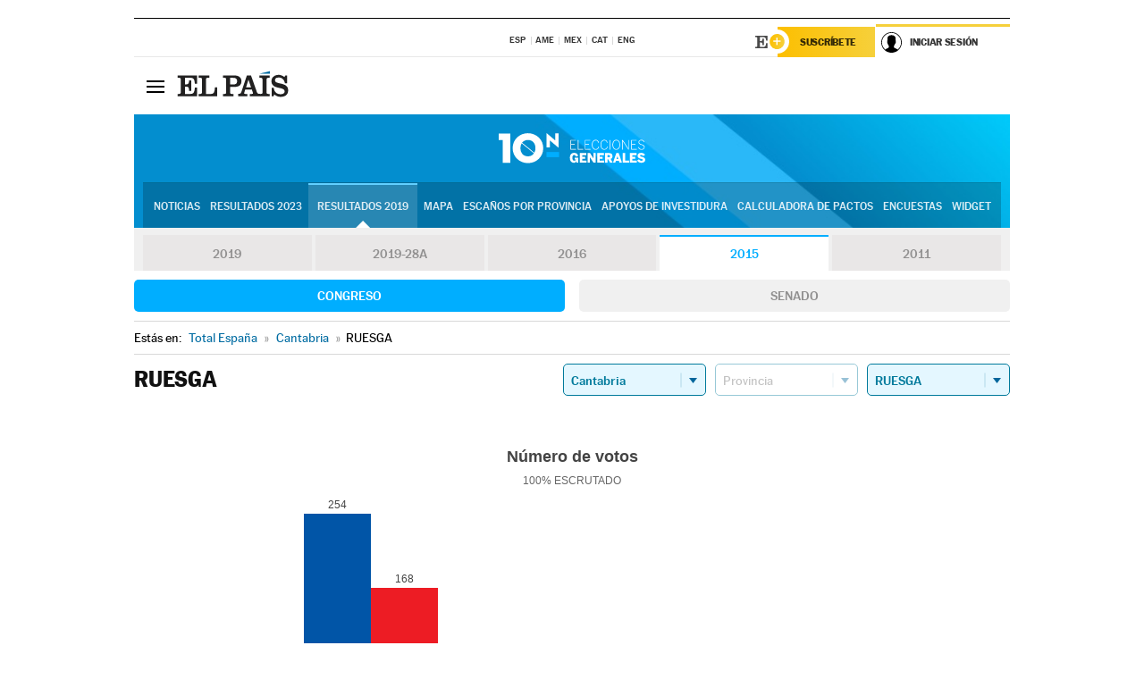

--- FILE ---
content_type: application/x-javascript
request_url: https://resultados.elpais.com/elecciones/2015/generales/congreso/06/39/67.js2
body_size: 153
content:
EPETjsonElectionsCallback({"porciento_escrutado":"100","votos":{"abstenciones":{"porcentaje":"30.01","cantidad":"244"},"blancos":{"porcentaje":"0.89","cantidad":"5"},"nulos":{"porcentaje":"1.41","cantidad":"8"},"contabilizados":{"porcentaje":"69.99","cantidad":"569"}},"ts":"0","tipo_sitio":"5","convocatoria":"2015","nombre_sitio":"RUESGA","resultados":{"partido":[{"votos_porciento":"45.28","votos_numero":"254","id_partido":"77","nombre":"PP"},{"votos_porciento":"29.95","votos_numero":"168","id_partido":"78","nombre":"PSOE"},{"votos_porciento":"12.3","votos_numero":"69","id_partido":"789","nombre":"PODEMOS"},{"votos_porciento":"9.63","votos_numero":"54","id_partido":"248","nombre":"C's"},{"votos_porciento":"0.89","votos_numero":"5","id_partido":"1157","nombre":"UNIDAD POPULAR EN COMÚN"},{"votos_porciento":"0.71","votos_numero":"4","id_partido":"583","nombre":"PACMA"},{"votos_porciento":"0.18","votos_numero":"1","id_partido":"578","nombre":"UPYD"},{"votos_porciento":"0.18","votos_numero":"1","id_partido":"236","nombre":"P.C.P.E."}],"numero_partidos":"8"}});

--- FILE ---
content_type: application/x-javascript;charset=utf-8
request_url: https://smetrics.elpais.com/id?d_visid_ver=5.5.0&d_fieldgroup=A&mcorgid=2387401053DB208C0A490D4C%40AdobeOrg&mid=40390827150699469738806240321930236724&ts=1768639809341
body_size: -39
content:
{"mid":"40390827150699469738806240321930236724"}